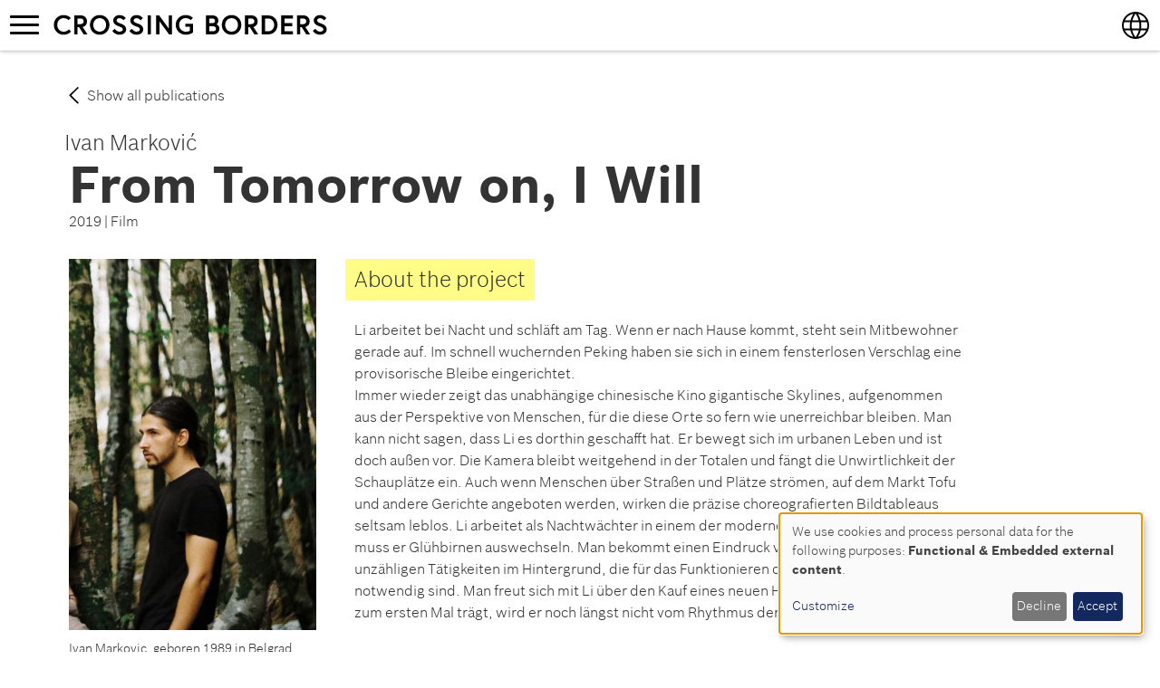

--- FILE ---
content_type: text/html; charset=UTF-8
request_url: https://crossingbordersprogram.org/project/tomorrow-i-will
body_size: 11852
content:
<!DOCTYPE html>
<html  lang="en" dir="ltr">
  <head>
    <meta charset="utf-8" />
<script async src="https://www.googletagmanager.com/gtag/js?id=UA-136698567-1"></script>
<script>window.dataLayer = window.dataLayer || [];function gtag(){dataLayer.push(arguments)};gtag("js", new Date());gtag("set", "developer_id.dMDhkMT", true);gtag("config", "UA-136698567-1", {"groups":"default","anonymize_ip":true,"allow_ad_personalization_signals":false,"page_path":"https:\/\/grenzgaengerprogramm.de\/werk\/tomorrow-i-will"});</script>
<style>/* @see https://github.com/aFarkas/lazysizes#broken-image-symbol */.js img.b-lazy:not([src]) { visibility: hidden; }/* @see https://github.com/aFarkas/lazysizes#automatically-setting-the-sizes-attribute */.js img.lazyloaded[data-sizes=auto] { display: block; width: 100%; }</style>
<meta name="description" content="Li arbeitet bei Nacht und schläft am Tag. Wenn er nach Hause kommt, steht sein Mitbewohner gerade auf. Im schnell wuchernden Peking haben sie sich in einem fensterlosen Verschlag eine provisorische Bleibe eingerichtet." />
<link rel="canonical" href="https://crossingbordersprogram.org/project/tomorrow-i-will" />
<meta name="Generator" content="Drupal 11 (https://www.drupal.org)" />
<meta name="MobileOptimized" content="width" />
<meta name="HandheldFriendly" content="true" />
<meta name="viewport" content="width=device-width, initial-scale=1.0" />
<link rel="icon" href="/sites/default/files/favicon.ico" type="image/vnd.microsoft.icon" />
<link rel="alternate" hreflang="en" href="https://crossingbordersprogram.org/project/tomorrow-i-will" />
<link rel="alternate" hreflang="de" href="https://grenzgaengerprogramm.de/werk/tomorrow-i-will" />

    <title>From Tomorrow on, I Will | Crossing borders</title>
    <link rel="stylesheet" media="all" href="/sites/default/files/css/css_JDfDFqiJyCTqt8ihuTUYyYxr1xTUPdNCVQ02Z94g5Qc.css?delta=0&amp;language=en&amp;theme=grg&amp;include=[base64]" />
<link rel="stylesheet" media="all" href="/sites/default/files/css/css_WqIVJ4IlRDdzFCaj7IKIr68VoQpVutfgvkCRZdAufZ4.css?delta=1&amp;language=en&amp;theme=grg&amp;include=[base64]" />

    <script src="/libraries/klaro/dist/klaro-no-translations-no-css.js?t8t9hp" defer id="klaro-js"></script>

  </head>
  <body class="path-node page-node-type-project navbar-is-fixed-top has-glyphicons">
    <a href="#main-content" class="visually-hidden focusable skip-link">
      Skip to main content
    </a>
    
      <div class="dialog-off-canvas-main-canvas" data-off-canvas-main-canvas>
              <header class="navbar navbar-default navbar-fixed-top" id="navbar" role="banner">
              <div class="container-fluid">
            <div class="navbar-header">
                          <button type="button" class="navbar-toggle" data-toggle="collapse" data-target="#navbar-collapse">
            <span class="sr-only">Toggle navigation</span>
            <span class="icon-bar"></span>
            <span class="icon-bar"></span>
            <span class="icon-bar"></span>
          </button>
                  <div class="region region-navigation">
    <section id="block-sprachen" class="block block-block-content block-block-content8b09846d-fc03-45c6-b0e8-35ed625e54e1 clearfix">
  
      <h2 class="block-title">Languages</h2>
    

      <div class="row bs-1col block-content block-content--type-languages block-content--view-mode-full">
  
  <div class="col-sm-12 bs-region bs-region--main">
        
            <ul class="language-switcher-language-url links"><li data-drupal-language="en" data-drupal-link-system-path="node/646" class="en is-active" aria-current="page"><a href="/project/tomorrow-i-will" class="language-link is-active" hreflang="en" data-drupal-link-system-path="node/646" aria-current="page">English</a></li><li data-drupal-language="de" data-drupal-link-system-path="node/646" class="de"><a href="https://grenzgaengerprogramm.de/werk/tomorrow-i-will" class="language-link" hreflang="de" data-drupal-link-system-path="node/646">Deutsch</a></li></ul>
      
  

      <div  class="pseudo-menu">
        
            <ul>
	<li hreflang="de"><a href="http://grenzgaengerprogramm.de" hreflang="de">German</a></li>
	<li hreflang="en"><a href="http://crossingbordersprogram.de" hreflang="en">English</a></li>
</ul>
      
  
    </div>


  </div>
</div>


  </section>

        <a class="name navbar-brand" href="/" title="Home" rel="home">Crossing borders</a>
    <section id="block-applicationpullout" class="block block-block-content block-block-contentcee07a2b-0ef5-42ab-a5bf-352b18a6c801 clearfix">
  
    

        <div class="layout layout--onecol">
    <div  class="layout__region layout__region--content">
      
    </div>
  </div>


  </section>


  </div>

      </div>

                    <div id="navbar-collapse" class="navbar-collapse collapse">
            <div class="region region-navigation-collapsible">
    <nav role="navigation" aria-labelledby="block-grg-main-menu-menu" id="block-grg-main-menu">
            
  <h2 class="visually-hidden" id="block-grg-main-menu-menu">Hauptnavigation</h2>
  

        
      <ul class="menu menu--main nav navbar-nav">
                      <li class="first">
                                        <a href="/" data-drupal-link-system-path="&lt;front&gt;">Home</a>
              </li>
                      <li>
                                        <a href="/authors" data-drupal-link-system-path="autoren">Grantees</a>
              </li>
                      <li>
                                        <a href="/projects" data-drupal-link-system-path="werke">Works</a>
              </li>
                      <li class="last">
                                        <a href="/open-closed-borders" title="Festival open : closed borders">open : closed borders</a>
              </li>
        </ul>
  

  </nav>
<nav role="navigation" aria-labelledby="block-fusszeile-menu" id="block-fusszeile">
            
  <h2 class="visually-hidden" id="block-fusszeile-menu">Fußzeile</h2>
  

        
      <ul class="menu menu--footer nav">
                      <li class="first">
                                        <a href="/privacy-policy" data-drupal-link-system-path="node/22">Privacy policy</a>
              </li>
                      <li>
                                        <a href="/disclaimer" data-drupal-link-system-path="node/21">Disclaimer</a>
              </li>
                      <li class="last">
                                        <a href="/contact" data-drupal-link-system-path="kontakt">Contact</a>
              </li>
        </ul>
  

  </nav>
<section class="views-exposed-form bef-exposed-form block block-views block-views-exposed-filter-blocksearch-default-page-1 clearfix" data-drupal-selector="views-exposed-form-search-default-page-1" id="block-search-default">
  
    

      <form action="/suche" method="get" id="views-exposed-form-search-default-page-1" accept-charset="UTF-8">
  <div class="form--inline form-inline clearfix">
  <div class="form-item js-form-item form-type-textfield js-form-type-textfield form-item-fulltext js-form-item-fulltext form-group">
      
  
  
  <input placeholder="Search for" data-drupal-selector="edit-fulltext" class="form-text form-control" type="text" id="edit-fulltext" name="fulltext" value="" size="30" maxlength="128" />

  
  
  </div>
<div data-drupal-selector="edit-actions" class="form-actions form-group js-form-wrapper form-wrapper" id="edit-actions"><button data-drupal-selector="edit-submit-search-default" class="button js-form-submit form-submit btn-info btn" type="submit" id="edit-submit-search-default" value="Apply">Apply</button></div>

</div>

</form>

  </section>


  </div>

        </div>
                    </div>
          </header>
  
  <div role="main" class="main-container container-fluid js-quickedit-main-content">
    <div class="row">

            
            
                  <section class="col-sm-12">

                
                
                          <a id="main-content"></a>
            <div class="region region-content">
    <section id="block-jetztbewerben" class="block block-block-content block-block-contentcee07a2b-0ef5-42ab-a5bf-352b18a6c801 clearfix">
  
    

        <div class="layout layout--onecol">
    <div  class="layout__region layout__region--content">
      
    </div>
  </div>


  </section>

<div data-drupal-messages-fallback class="hidden"></div>
  
  <div class="container row bs-2col-stacked node node--type-project node--view-mode-full">
  

    <div class="col-sm-12 bs-region bs-region--top">
          <div  class="backlink">
        
            
            <div class="field field--name-body field--type-text-with-summary field--label-hidden field--item"><p><a href="/projects" rel="nofollow">Show all publications</a></p></div>
      
      
  
    </div>

      <div  class="authors">
        
      <span class="author">    
            Ivan
      
  
 
    
            Marković
      
  



</span>
      
  
    </div>

      <h1 >
        
               From Tomorrow on, I Will 

      
  
    </h1>


<div  class="meta">
        
            2019
      
  
 | 
    
            Film
      
  


  </div>
  </div>
  
    <div class="col-md-push-3 col-md-9 bs-region bs-region--left">
    
<div  class="wrapper">
          <div  class="text project">
            <h6  class="field-label-above">About the project</h6>
  
            <p>Li arbeitet bei Nacht und schläft am Tag. Wenn er nach Hause kommt, steht sein Mitbewohner gerade auf. Im schnell wuchernden Peking haben sie sich in einem fensterlosen Verschlag eine provisorische Bleibe eingerichtet.<br>
Immer wieder zeigt das unabhängige chinesische Kino gigantische Skylines, aufgenommen aus der Perspektive von Menschen, für die diese Orte so fern wie unerreichbar bleiben. Man kann nicht sagen, dass Li es dorthin geschafft hat. Er bewegt sich im urbanen Leben und ist doch außen vor. Die Kamera bleibt weitgehend in der Totalen und fängt die Unwirtlichkeit der Schauplätze ein. Auch wenn Menschen über Straßen und Plätze strömen, auf dem Markt Tofu und andere Gerichte angeboten werden, wirken die präzise choreografierten Bildtableaus seltsam leblos. Li arbeitet als Nachtwächter in einem der modernen Gebäude, manchmal muss er Glühbirnen auswechseln. Man bekommt einen Eindruck von den Verrichtungen und unzähligen Tätigkeiten im Hintergrund, die für das Funktionieren des städtischen Alltags notwendig sind. Man freut sich mit Li über den Kauf eines neuen Hemdes, doch wenn er es zum ersten Mal trägt, wird er noch längst nicht vom Rhythmus der Megacity aufgenommen.</p>

<p>&nbsp;</p>

<p>Deutschland / Volksrepublik China / Serbien 2019</p>

<p>Regie: Ivan Marković, Wu Linfeng<br>
Kamera: Ivan Marković<br>
Montage: Ivan Marković, Wu Linfeng, Gang Hengju<br>
Sound Design: Shen Sum-Sum<br>
Ton: Zeng Chaopeng</p>

<p>Weltpremiere: Berlinale 2019</p>

<p>Dauer: 60 Min</p>

<p>Produktion: <span><span><span><span>Nanslafu Films production </span></span></span></span></p>

<p><span><span><span><span>Trailer:</span></span></span></span><a href="https://www.berlinale.de/en/archiv/jahresarchive/2019/02_programm_2019/02_Filmdatenblatt_2019_201919083.html#tab=video" title="https://www.berlinale.de/en/archiv/jahresarchive/2019/02_programm_2019/02_Filmdatenblatt_2019_201919083.html#tab=video" rel="nofollow"> www.berlinale.de/en/archiv/jahresarchive/2019/02</a></p>

<p>&nbsp;</p>

<p>&nbsp;</p>

<dl>
</dl>
      
  
    </div>

<div class="slick blazy slick--field slick--field-images slick--field-images--full slick--skin--fullwidth slick--optionset--project" data-blazy=""><div id="slick-7978b1bb06f" data-slick="{&quot;count&quot;:6,&quot;total&quot;:6,&quot;adaptiveHeight&quot;:true,&quot;dots&quot;:true,&quot;focusOnSelect&quot;:true,&quot;lazyLoad&quot;:&quot;blazy&quot;,&quot;slide&quot;:&quot;.slick__slide&quot;}" class="slick__slider"><div class="slick__slide slide slide--0"><div class="slide__content">    <div data-b-token="b-7de8a96f7aa" class="media media--blazy media--slick media--image media--responsive is-b-loading">  <picture>
                  <source srcset="about:blank" media="all and (min-width: 1200px)" type="image/jpeg" width="720" height="370" data-srcset="/sites/default/files/styles/lg_medium/public/2019-04/From_Tomorrow_On_I_Will_Print1.jpg?itok=AOJ1me9u 1x, /sites/default/files/styles/lg_medium_2/public/2019-04/From_Tomorrow_On_I_Will_Print1.jpg?itok=GAtZZO4B 2x"/>
              <source srcset="about:blank" media="all and (min-width: 992px)" type="image/jpeg" width="720" height="370" data-srcset="/sites/default/files/styles/md_medium/public/2019-04/From_Tomorrow_On_I_Will_Print1.jpg?itok=3LwrYpgy 1x, /sites/default/files/styles/md_medium_/public/2019-04/From_Tomorrow_On_I_Will_Print1.jpg?itok=ogJoSjKL 2x"/>
              <source srcset="about:blank" media="all and (min-width: 768px)" type="image/jpeg" width="720" height="370" data-srcset="/sites/default/files/styles/sm_medium/public/2019-04/From_Tomorrow_On_I_Will_Print1.jpg?itok=4nr3FadT 1x, /sites/default/files/styles/sm_medium_/public/2019-04/From_Tomorrow_On_I_Will_Print1.jpg?itok=c6BmYT_y 2x"/>
              <source srcset="about:blank" media="all and (min-width: 400px)" type="image/jpeg" width="720" height="370" data-srcset="/sites/default/files/styles/sm_medium/public/2019-04/From_Tomorrow_On_I_Will_Print1.jpg?itok=4nr3FadT 1x, /sites/default/files/styles/sm_medium_/public/2019-04/From_Tomorrow_On_I_Will_Print1.jpg?itok=c6BmYT_y 2x"/>
              <source srcset="about:blank" media="all and (min-width: 320px)" type="image/jpeg" width="340" height="175" data-srcset="/sites/default/files/styles/xs_medium/public/2019-04/From_Tomorrow_On_I_Will_Print1.jpg?itok=mzDCRrHM 1x, /sites/default/files/styles/xs_medium_2x/public/2019-04/From_Tomorrow_On_I_Will_Print1.jpg?itok=1xKydSrm 2x"/>
                  <img decoding="async" class="media__element b-lazy b-responsive img-responsive" loading="lazy" data-src="/sites/default/files/styles/xs_medium/public/2019-04/From_Tomorrow_On_I_Will_Print1.jpg?itok=mzDCRrHM" width="340" height="175" src="data:image/svg+xml;charset=utf-8,%3Csvg%20xmlns%3D&#039;http%3A%2F%2Fwww.w3.org%2F2000%2Fsvg&#039;%20viewBox%3D&#039;0%200%20340%20175&#039;%2F%3E" alt="print 1" />

  </picture>
        </div>
  </div>
</div><div class="slick__slide slide slide--1"><div class="slide__content">    <div data-b-token="b-27d3f452e45" class="media media--blazy media--slick media--image media--responsive is-b-loading">  <picture>
                  <source srcset="about:blank" media="all and (min-width: 1200px)" type="image/jpeg" width="720" height="370" data-srcset="/sites/default/files/styles/lg_medium/public/2019-04/From_Tomorrow_On_I_Will_Print2%20-%20Ruguang%20Wei%2C%20Li%20Chuan%20_0.jpg?itok=SE0gqJtK 1x, /sites/default/files/styles/lg_medium_2/public/2019-04/From_Tomorrow_On_I_Will_Print2%20-%20Ruguang%20Wei%2C%20Li%20Chuan%20_0.jpg?itok=K3EB_E1l 2x"/>
              <source srcset="about:blank" media="all and (min-width: 992px)" type="image/jpeg" width="720" height="370" data-srcset="/sites/default/files/styles/md_medium/public/2019-04/From_Tomorrow_On_I_Will_Print2%20-%20Ruguang%20Wei%2C%20Li%20Chuan%20_0.jpg?itok=t11UQelo 1x, /sites/default/files/styles/md_medium_/public/2019-04/From_Tomorrow_On_I_Will_Print2%20-%20Ruguang%20Wei%2C%20Li%20Chuan%20_0.jpg?itok=TiPV_gsq 2x"/>
              <source srcset="about:blank" media="all and (min-width: 768px)" type="image/jpeg" width="720" height="370" data-srcset="/sites/default/files/styles/sm_medium/public/2019-04/From_Tomorrow_On_I_Will_Print2%20-%20Ruguang%20Wei%2C%20Li%20Chuan%20_0.jpg?itok=iVlOeapF 1x, /sites/default/files/styles/sm_medium_/public/2019-04/From_Tomorrow_On_I_Will_Print2%20-%20Ruguang%20Wei%2C%20Li%20Chuan%20_0.jpg?itok=ldurn_vO 2x"/>
              <source srcset="about:blank" media="all and (min-width: 400px)" type="image/jpeg" width="720" height="370" data-srcset="/sites/default/files/styles/sm_medium/public/2019-04/From_Tomorrow_On_I_Will_Print2%20-%20Ruguang%20Wei%2C%20Li%20Chuan%20_0.jpg?itok=iVlOeapF 1x, /sites/default/files/styles/sm_medium_/public/2019-04/From_Tomorrow_On_I_Will_Print2%20-%20Ruguang%20Wei%2C%20Li%20Chuan%20_0.jpg?itok=ldurn_vO 2x"/>
              <source srcset="about:blank" media="all and (min-width: 320px)" type="image/jpeg" width="340" height="175" data-srcset="/sites/default/files/styles/xs_medium/public/2019-04/From_Tomorrow_On_I_Will_Print2%20-%20Ruguang%20Wei%2C%20Li%20Chuan%20_0.jpg?itok=AAUldflI 1x, /sites/default/files/styles/xs_medium_2x/public/2019-04/From_Tomorrow_On_I_Will_Print2%20-%20Ruguang%20Wei%2C%20Li%20Chuan%20_0.jpg?itok=Uc5dWpt2 2x"/>
                  <img decoding="async" class="media__element b-lazy b-responsive img-responsive" loading="lazy" data-src="/sites/default/files/styles/xs_medium/public/2019-04/From_Tomorrow_On_I_Will_Print2%20-%20Ruguang%20Wei%2C%20Li%20Chuan%20_0.jpg?itok=AAUldflI" width="340" height="175" src="data:image/svg+xml;charset=utf-8,%3Csvg%20xmlns%3D&#039;http%3A%2F%2Fwww.w3.org%2F2000%2Fsvg&#039;%20viewBox%3D&#039;0%200%20340%20175&#039;%2F%3E" alt="print2" />

  </picture>
        </div>
  </div>
</div><div class="slick__slide slide slide--2"><div class="slide__content">    <div data-b-token="b-f91053c65d1" class="media media--blazy media--slick media--image media--responsive is-b-loading">  <picture>
                  <source srcset="about:blank" media="all and (min-width: 1200px)" type="image/jpeg" width="720" height="370" data-srcset="/sites/default/files/styles/lg_medium/public/2019-04/From_Tomorrow_On_I_Will_Print3%20-%20Li%20Chuan.jpg?itok=TbC63CNk 1x, /sites/default/files/styles/lg_medium_2/public/2019-04/From_Tomorrow_On_I_Will_Print3%20-%20Li%20Chuan.jpg?itok=vi3kW5EE 2x"/>
              <source srcset="about:blank" media="all and (min-width: 992px)" type="image/jpeg" width="720" height="370" data-srcset="/sites/default/files/styles/md_medium/public/2019-04/From_Tomorrow_On_I_Will_Print3%20-%20Li%20Chuan.jpg?itok=vloK0mSW 1x, /sites/default/files/styles/md_medium_/public/2019-04/From_Tomorrow_On_I_Will_Print3%20-%20Li%20Chuan.jpg?itok=HWZD2e4R 2x"/>
              <source srcset="about:blank" media="all and (min-width: 768px)" type="image/jpeg" width="720" height="370" data-srcset="/sites/default/files/styles/sm_medium/public/2019-04/From_Tomorrow_On_I_Will_Print3%20-%20Li%20Chuan.jpg?itok=9eJVXA6F 1x, /sites/default/files/styles/sm_medium_/public/2019-04/From_Tomorrow_On_I_Will_Print3%20-%20Li%20Chuan.jpg?itok=0xTK4EcY 2x"/>
              <source srcset="about:blank" media="all and (min-width: 400px)" type="image/jpeg" width="720" height="370" data-srcset="/sites/default/files/styles/sm_medium/public/2019-04/From_Tomorrow_On_I_Will_Print3%20-%20Li%20Chuan.jpg?itok=9eJVXA6F 1x, /sites/default/files/styles/sm_medium_/public/2019-04/From_Tomorrow_On_I_Will_Print3%20-%20Li%20Chuan.jpg?itok=0xTK4EcY 2x"/>
              <source srcset="about:blank" media="all and (min-width: 320px)" type="image/jpeg" width="340" height="175" data-srcset="/sites/default/files/styles/xs_medium/public/2019-04/From_Tomorrow_On_I_Will_Print3%20-%20Li%20Chuan.jpg?itok=gltnATvW 1x, /sites/default/files/styles/xs_medium_2x/public/2019-04/From_Tomorrow_On_I_Will_Print3%20-%20Li%20Chuan.jpg?itok=Y9pNJrdr 2x"/>
                  <img decoding="async" class="media__element b-lazy b-responsive img-responsive" loading="lazy" data-src="/sites/default/files/styles/xs_medium/public/2019-04/From_Tomorrow_On_I_Will_Print3%20-%20Li%20Chuan.jpg?itok=gltnATvW" width="340" height="175" src="data:image/svg+xml;charset=utf-8,%3Csvg%20xmlns%3D&#039;http%3A%2F%2Fwww.w3.org%2F2000%2Fsvg&#039;%20viewBox%3D&#039;0%200%20340%20175&#039;%2F%3E" alt="print3" />

  </picture>
        </div>
  </div>
</div><div class="slick__slide slide slide--3"><div class="slide__content">    <div data-b-token="b-a6ab4b070b9" class="media media--blazy media--slick media--image media--responsive is-b-loading">  <picture>
                  <source srcset="about:blank" media="all and (min-width: 1200px)" type="image/jpeg" width="720" height="370" data-srcset="/sites/default/files/styles/lg_medium/public/2019-04/From_Tomorrow_On_I_Will_Print4.jpg?itok=mToDOSv8 1x, /sites/default/files/styles/lg_medium_2/public/2019-04/From_Tomorrow_On_I_Will_Print4.jpg?itok=umiaF_UT 2x"/>
              <source srcset="about:blank" media="all and (min-width: 992px)" type="image/jpeg" width="720" height="370" data-srcset="/sites/default/files/styles/md_medium/public/2019-04/From_Tomorrow_On_I_Will_Print4.jpg?itok=RqY-BExg 1x, /sites/default/files/styles/md_medium_/public/2019-04/From_Tomorrow_On_I_Will_Print4.jpg?itok=Smyng1lm 2x"/>
              <source srcset="about:blank" media="all and (min-width: 768px)" type="image/jpeg" width="720" height="370" data-srcset="/sites/default/files/styles/sm_medium/public/2019-04/From_Tomorrow_On_I_Will_Print4.jpg?itok=go6OhXJ8 1x, /sites/default/files/styles/sm_medium_/public/2019-04/From_Tomorrow_On_I_Will_Print4.jpg?itok=MWmXgAuk 2x"/>
              <source srcset="about:blank" media="all and (min-width: 400px)" type="image/jpeg" width="720" height="370" data-srcset="/sites/default/files/styles/sm_medium/public/2019-04/From_Tomorrow_On_I_Will_Print4.jpg?itok=go6OhXJ8 1x, /sites/default/files/styles/sm_medium_/public/2019-04/From_Tomorrow_On_I_Will_Print4.jpg?itok=MWmXgAuk 2x"/>
              <source srcset="about:blank" media="all and (min-width: 320px)" type="image/jpeg" width="340" height="175" data-srcset="/sites/default/files/styles/xs_medium/public/2019-04/From_Tomorrow_On_I_Will_Print4.jpg?itok=-fyNgHXH 1x, /sites/default/files/styles/xs_medium_2x/public/2019-04/From_Tomorrow_On_I_Will_Print4.jpg?itok=YNUAymUj 2x"/>
                  <img decoding="async" class="media__element b-lazy b-responsive img-responsive" loading="lazy" data-src="/sites/default/files/styles/xs_medium/public/2019-04/From_Tomorrow_On_I_Will_Print4.jpg?itok=-fyNgHXH" width="340" height="175" src="data:image/svg+xml;charset=utf-8,%3Csvg%20xmlns%3D&#039;http%3A%2F%2Fwww.w3.org%2F2000%2Fsvg&#039;%20viewBox%3D&#039;0%200%20340%20175&#039;%2F%3E" alt="print4" />

  </picture>
        </div>
  </div>
</div><div class="slick__slide slide slide--4"><div class="slide__content">    <div data-b-token="b-6562a5d4dbc" class="media media--blazy media--slick media--image media--responsive is-b-loading">  <picture>
                  <source srcset="about:blank" media="all and (min-width: 1200px)" type="image/jpeg" width="720" height="370" data-srcset="/sites/default/files/styles/lg_medium/public/2019-04/From_Tomorrow_On_I_Will_Print5%20-%20Li%20Chuan.jpg?itok=RioxXQre 1x, /sites/default/files/styles/lg_medium_2/public/2019-04/From_Tomorrow_On_I_Will_Print5%20-%20Li%20Chuan.jpg?itok=ThJspFl5 2x"/>
              <source srcset="about:blank" media="all and (min-width: 992px)" type="image/jpeg" width="720" height="370" data-srcset="/sites/default/files/styles/md_medium/public/2019-04/From_Tomorrow_On_I_Will_Print5%20-%20Li%20Chuan.jpg?itok=1jkXahms 1x, /sites/default/files/styles/md_medium_/public/2019-04/From_Tomorrow_On_I_Will_Print5%20-%20Li%20Chuan.jpg?itok=uB8lrYBq 2x"/>
              <source srcset="about:blank" media="all and (min-width: 768px)" type="image/jpeg" width="720" height="370" data-srcset="/sites/default/files/styles/sm_medium/public/2019-04/From_Tomorrow_On_I_Will_Print5%20-%20Li%20Chuan.jpg?itok=Vb4JnR05 1x, /sites/default/files/styles/sm_medium_/public/2019-04/From_Tomorrow_On_I_Will_Print5%20-%20Li%20Chuan.jpg?itok=bN_AAdBG 2x"/>
              <source srcset="about:blank" media="all and (min-width: 400px)" type="image/jpeg" width="720" height="370" data-srcset="/sites/default/files/styles/sm_medium/public/2019-04/From_Tomorrow_On_I_Will_Print5%20-%20Li%20Chuan.jpg?itok=Vb4JnR05 1x, /sites/default/files/styles/sm_medium_/public/2019-04/From_Tomorrow_On_I_Will_Print5%20-%20Li%20Chuan.jpg?itok=bN_AAdBG 2x"/>
              <source srcset="about:blank" media="all and (min-width: 320px)" type="image/jpeg" width="340" height="175" data-srcset="/sites/default/files/styles/xs_medium/public/2019-04/From_Tomorrow_On_I_Will_Print5%20-%20Li%20Chuan.jpg?itok=00cPLAx3 1x, /sites/default/files/styles/xs_medium_2x/public/2019-04/From_Tomorrow_On_I_Will_Print5%20-%20Li%20Chuan.jpg?itok=jl5JD_6C 2x"/>
                  <img decoding="async" class="media__element b-lazy b-responsive img-responsive" loading="lazy" data-src="/sites/default/files/styles/xs_medium/public/2019-04/From_Tomorrow_On_I_Will_Print5%20-%20Li%20Chuan.jpg?itok=00cPLAx3" width="340" height="175" src="data:image/svg+xml;charset=utf-8,%3Csvg%20xmlns%3D&#039;http%3A%2F%2Fwww.w3.org%2F2000%2Fsvg&#039;%20viewBox%3D&#039;0%200%20340%20175&#039;%2F%3E" alt="print5" />

  </picture>
        </div>
  </div>
</div><div class="slick__slide slide slide--5"><div class="slide__content">    <div data-b-token="b-85de2fb8dda" class="media media--blazy media--slick media--image media--responsive is-b-loading">  <picture>
                  <source srcset="about:blank" media="all and (min-width: 1200px)" type="image/jpeg" width="720" height="370" data-srcset="/sites/default/files/styles/lg_medium/public/2019-04/From_Tomorrow_On_I_Will_Print6%20-%20Li%20Chuan_0.jpg?itok=12-eg6X4 1x, /sites/default/files/styles/lg_medium_2/public/2019-04/From_Tomorrow_On_I_Will_Print6%20-%20Li%20Chuan_0.jpg?itok=uu07Q8EF 2x"/>
              <source srcset="about:blank" media="all and (min-width: 992px)" type="image/jpeg" width="720" height="370" data-srcset="/sites/default/files/styles/md_medium/public/2019-04/From_Tomorrow_On_I_Will_Print6%20-%20Li%20Chuan_0.jpg?itok=s1g_OEMC 1x, /sites/default/files/styles/md_medium_/public/2019-04/From_Tomorrow_On_I_Will_Print6%20-%20Li%20Chuan_0.jpg?itok=k_CQXBig 2x"/>
              <source srcset="about:blank" media="all and (min-width: 768px)" type="image/jpeg" width="720" height="370" data-srcset="/sites/default/files/styles/sm_medium/public/2019-04/From_Tomorrow_On_I_Will_Print6%20-%20Li%20Chuan_0.jpg?itok=89Kd33Eg 1x, /sites/default/files/styles/sm_medium_/public/2019-04/From_Tomorrow_On_I_Will_Print6%20-%20Li%20Chuan_0.jpg?itok=zcgojAWz 2x"/>
              <source srcset="about:blank" media="all and (min-width: 400px)" type="image/jpeg" width="720" height="370" data-srcset="/sites/default/files/styles/sm_medium/public/2019-04/From_Tomorrow_On_I_Will_Print6%20-%20Li%20Chuan_0.jpg?itok=89Kd33Eg 1x, /sites/default/files/styles/sm_medium_/public/2019-04/From_Tomorrow_On_I_Will_Print6%20-%20Li%20Chuan_0.jpg?itok=zcgojAWz 2x"/>
              <source srcset="about:blank" media="all and (min-width: 320px)" type="image/jpeg" width="340" height="175" data-srcset="/sites/default/files/styles/xs_medium/public/2019-04/From_Tomorrow_On_I_Will_Print6%20-%20Li%20Chuan_0.jpg?itok=wJT7Y9MI 1x, /sites/default/files/styles/xs_medium_2x/public/2019-04/From_Tomorrow_On_I_Will_Print6%20-%20Li%20Chuan_0.jpg?itok=BkdEkm_X 2x"/>
                  <img decoding="async" class="media__element b-lazy b-responsive img-responsive" loading="lazy" data-src="/sites/default/files/styles/xs_medium/public/2019-04/From_Tomorrow_On_I_Will_Print6%20-%20Li%20Chuan_0.jpg?itok=wJT7Y9MI" width="340" height="175" src="data:image/svg+xml;charset=utf-8,%3Csvg%20xmlns%3D&#039;http%3A%2F%2Fwww.w3.org%2F2000%2Fsvg&#039;%20viewBox%3D&#039;0%200%20340%20175&#039;%2F%3E" alt="print6" />

  </picture>
        </div>
  </div>
</div></div>
          <nav role="navigation" class="slick__arrow">
        <button type="button" data-role="none" class="slick-prev" aria-label="Previous" tabindex="0">Previous</button><button type="button" data-role="none" class="slick-next" aria-label="Next" tabindex="0">Next</button>
      </nav>
    </div>

  </div>
  </div>
  
    <div class="col-md-pull-9 col-md-3 bs-region bs-region--right">
    <div class="views-element-container form-group"><div class="view view-eva view-projects view-id-projects view-display-id-entity_view_3 js-view-dom-id-35c49ab154468f54a8e4844ff0c0f45552cd51f0632b81fa33f8715f4aa12397">
  
    

  
  

  



    <div  class="first last odd">
  
    
      <div >
  
    
      <ul><li>  <div class="layout layout--onecol">
    <div  class="layout__region layout__region--content">
            <div  class="portrait">
        
                <picture>
                  <source srcset="/sites/default/files/styles/lg_narrow/public/2019-06/Ivan%20Markovic%20%281%29.jpg?itok=EvXfxvlV 1x, /sites/default/files/styles/lg_narrow_/public/2019-06/Ivan%20Markovic%20%281%29.jpg?itok=evHGRj-a 2x" media="all and (min-width: 1200px)" type="image/jpeg" width="372" height="559"/>
              <source srcset="/sites/default/files/styles/md_narrow/public/2019-06/Ivan%20Markovic%20%281%29.jpg?itok=DfqcpiRE 1x, /sites/default/files/styles/md_narrow_2/public/2019-06/Ivan%20Markovic%20%281%29.jpg?itok=WHW_hFKd 2x" media="all and (min-width: 992px)" type="image/jpeg" width="306" height="460"/>
              <source srcset="/sites/default/files/styles/sm_narrow/public/2019-06/Ivan%20Markovic%20%281%29.jpg?itok=dj-hhvfD 1x, /sites/default/files/styles/sm_medium_/public/2019-06/Ivan%20Markovic%20%281%29.jpg?itok=t7ZbtUqm 2x" media="all and (min-width: 768px)" type="image/jpeg" width="354" height="532"/>
              <source srcset="/sites/default/files/styles/xs_narrow/public/2019-06/Ivan%20Markovic%20%281%29.jpg?itok=_TODwOm1 1x, /sites/default/files/styles/xs_narrow_2x/public/2019-06/Ivan%20Markovic%20%281%29.jpg?itok=C8hj0cku 2x" media="all and (min-width: 400px)" type="image/jpeg" width="425" height="638"/>
              <source srcset="/sites/default/files/styles/xxs_narrow/public/2019-06/Ivan%20Markovic%20%281%29.jpg?itok=tEuyqjrp 1x, /sites/default/files/styles/xxs_narrow_/public/2019-06/Ivan%20Markovic%20%281%29.jpg?itok=jyAn1ET3 2x" media="all and (min-width: 320px)" type="image/jpeg" width="340" height="511"/>
                  <img loading="eager" width="425" height="638" src="/sites/default/files/styles/xs_narrow/public/2019-06/Ivan%20Markovic%20%281%29.jpg?itok=_TODwOm1" alt="Ivan Markovic (c) Jakov Munižaba " title="Ivan Markovic (c) Jakov Munižaba " class="img-responsive" />

  </picture>


      
  
    </div>

      <div  class="text">
        
              <div class="trimmed">Ivan Markovic, geboren 1989 in Belgrad, studierte an der UdK Berlin Kunst und Medien. Er ist als Regisseur, Kameramann und Fotograf tätig. Für seine Arbeit als Kameramann erhielt er bereits zahlreiche Auszeichnungen. Sein Kurzfilm WHITE BIRD (2016)...</div>

  <div class="more-link"><a href="/author/markovic-ivan" class="more-link" aria-label="Read more about Marković, Ivan" hreflang="en">More information</a></div>

      
  
    </div>


    </div>
  </div>

</li></ul>

      </div>
  


    </div>
  


  
  

  
  

  
  </div>
</div>

  </div>
  
  
</div>



  </div>

              </section>

                </div>
  </div>

      <footer class="footer container-fluid" role="contentinfo">
        <div class="region region-footer">
    <section class="views-element-container block block-views block-views-blockprojects-block-1 clearfix" id="block-views-block-projects-block-1">
  
    

      <div class="form-group"><div class="container view view-projects view-id-projects view-display-id-block_1 js-view-dom-id-0f9d3e52a8129b50b4684cadc905375a004e8da237cab0aa751ab92438560d2e">
  
    
      <div class="view-header">
      <h2>More recommendations</h2>
    </div>
        <div class="view-filters form-group">
      <form class="views-exposed-form" data-drupal-selector="views-exposed-form-projects-block-1" action="/projects" method="get" id="views-exposed-form-projects-block-1" accept-charset="UTF-8">
  <div class="form--inline form-inline clearfix">
  <div class="form-item js-form-item form-type-select js-form-type-select form-item-region js-form-item-region form-no-label form-group">
  
  
  <div class="select-wrapper"><select data-drupal-selector="edit-region" class="form-select form-control" id="edit-region" name="region"><option
            value="All" selected="selected">- Any -</option><option
            value="8">Afrika</option><option
            value="85">-Ägypten</option><option
            value="151">-Algerien</option><option
            value="86">-Angola</option><option
            value="87">-Äquatorialguinea</option><option
            value="88">-Äthiopien</option><option
            value="89">-Benin</option><option
            value="90">-Botswana</option><option
            value="91">-Burkina Faso</option><option
            value="92">-Burundi</option><option
            value="93">-Dschibuti</option><option
            value="94">-Elfenbeinküste</option><option
            value="95">-Eritrea</option><option
            value="96">-Gabun</option><option
            value="97">-Gambia</option><option
            value="98">-Ghana</option><option
            value="99">-Guinea</option><option
            value="100">-Guinea-Bissau</option><option
            value="101">-Kamerun</option><option
            value="102">-Kap Verde</option><option
            value="103">-Kenia</option><option
            value="104">-Komoren</option><option
            value="105">-Kongo, Demokratische Republik</option><option
            value="107">-Lesotho</option><option
            value="108">-Liberia</option><option
            value="109">-Libyen</option><option
            value="110">-Madagaskar</option><option
            value="112">-Malawi</option><option
            value="113">-Mali</option><option
            value="111">-Marokko</option><option
            value="114">-Mauretanien</option><option
            value="115">-Mauritius</option><option
            value="116">-Mosambik</option><option
            value="117">-Namibia</option><option
            value="118">-Niger</option><option
            value="119">-Nigeria</option><option
            value="106">-Republik Kongo</option><option
            value="120">-Ruanda</option><option
            value="121">-Sambia</option><option
            value="123">-São Tomé und Príncipe</option><option
            value="124">-Senegal</option><option
            value="125">-Seychellen</option><option
            value="126">-Sierra Leone</option><option
            value="127">-Simbabwe</option><option
            value="128">-Somalia</option><option
            value="129">-Südafrika</option><option
            value="130">-Sudan</option><option
            value="131">-Südsudan</option><option
            value="132">-Swasiland</option><option
            value="133">-Tansania</option><option
            value="134">-Togo</option><option
            value="135">-Tschad</option><option
            value="136">-Tunesien</option><option
            value="137">-Uganda</option><option
            value="138">-Westsahara</option><option
            value="139">-Zentralafrikanische Republik</option><option
            value="84">-Ägypten</option><option
            value="6">Europe</option><option
            value="46">-Albanien</option><option
            value="154">-Kasachstan</option><option
            value="47">-Armenien</option><option
            value="49">-Belarus/Weißrussland</option><option
            value="50">-Bosnien-Herzegowina</option><option
            value="51">-Bulgarien</option><option
            value="13">-Germany</option><option
            value="52">-Estland</option><option
            value="53">-Georgien</option><option
            value="57">-Kosovo</option><option
            value="58">-Kroatien</option><option
            value="60">-Litauen</option><option
            value="59">-Lettland</option><option
            value="61">-Mazedonien</option><option
            value="63">-Montenegro</option><option
            value="65">-Republik Moldau</option><option
            value="64">-Poland</option><option
            value="66">-Rumänien</option><option
            value="68">-Serbien</option><option
            value="67">-Russische Föderation</option><option
            value="69">-Slowakei</option><option
            value="73">-Türkei</option><option
            value="70">-Slowenien</option><option
            value="75">-Ukraine</option><option
            value="72">-Tschechien</option><option
            value="76">-Ungarn</option><option
            value="54">-Griechenland</option><option
            value="12">Asien</option><option
            value="16">-Indien</option><option
            value="80">-Indonesien</option><option
            value="81">-Japan</option><option
            value="82">-Vietnam</option><option
            value="83">-Volksrepublik China inklusive Taiwan, Hong Kong und Macao</option><option
            value="7">Zentralasien</option><option
            value="48">-Aserbaidschan</option><option
            value="55">-Kasachstan</option><option
            value="56">-Kirgisistan</option><option
            value="62">-Mongolei</option><option
            value="71">-Tadschikistan</option><option
            value="74">-Turkmenistan</option><option
            value="77">-Usbekistan</option></select></div>

  
  
  </div>
<div data-drupal-selector="edit-actions" class="form-actions form-group js-form-wrapper form-wrapper" id="edit-actions--2"><button data-drupal-selector="edit-submit-projects" class="button js-form-submit form-submit btn-default btn" type="submit" id="edit-submit-projects" value="Anwenden">Anwenden</button></div>

</div>

</form>

    </div>
    
      <div class="view-content">
      <div id="views-bootstrap-projects-block-1"  class="grid views-view-grid row">
          <div class="col-xs-12 col-sm-6 col-md-4 col-lg-4">
      <div  class="item">
  
    
      <div class="wrapper white"><a href="/project/vor-den-ruinen-von-grosny" hreflang="en">English</a>
<div class="teaser-image">    
                  
              
              
              
              
                  <img loading="eager" width="425" height="677" src="/sites/default/files/styles/xs_narrow/public/2023-12/cover-9783957572356.jpg?itok=OQkhelYS" alt="Vor den Ruinen von Grosny" class="img-responsive" />

  

</div>
<div class="wrapper-inline">
<div class="head"><time datetime="2023-11-30T12:00:00Z">2023</time>
 | Book</div>
<h2>Vor den Ruinen von Grosny</h2>
<div class="authors">Sperling, Walter</div>
<div class="summary"><p>Leben und Überleben im multiethnischen Kaukasus</p>
</div></div></div>

      </div>
  
</div>
          <div class="col-xs-12 col-sm-6 col-md-4 col-lg-4">
      <div  class="item">
  
    
      <div class="wrapper white"><a href="/project/dont-worry-about-india" hreflang="en">English</a>
<div class="teaser-image">    
                  
              
              
              
              
                  <img loading="eager" width="425" height="600" src="/sites/default/files/styles/xs_narrow/public/2023-12/DWAI_poster%20medium.jpg?itok=tJCsBLOC" alt="Don&#039;t Worry About India" class="img-responsive" />

  

</div>
<div class="wrapper-inline">
<div class="head"><time datetime="2023-11-08T12:00:00Z">2023</time>
 | Film</div>
<h2>Don&#039;t Worry About India</h2>
<div class="authors">Jr., Arjun</div>
</div></div>

      </div>
  
</div>
          <div class="col-xs-12 col-sm-6 col-md-4 col-lg-4">
      <div  class="item">
  
    
      <div class="wrapper white"><a href="/project/uber-destruktivitat" hreflang="en">English</a>
<div class="teaser-image">    
                  
              
              
              
              
                  <img loading="eager" width="425" height="697" src="/sites/default/files/styles/xs_narrow/public/2023-11/ueber-destruktivitaet_9783518127780_cover.jpg?itok=VuCjGDmr" alt="Über Destruktivität" class="img-responsive" />

  

</div>
<div class="wrapper-inline">
<div class="head"><time datetime="2023-09-14T12:00:00Z">2023</time>
 | Book</div>
<h2>Über Destruktivität</h2>
<div class="authors">Kornitzer, Lacy</div>
<div class="summary"><p>Eine essayistische Einmischung in die inneren Angelegenheiten Ungarns</p>
</div></div></div>

      </div>
  
</div>
          <div class="col-xs-12 col-sm-6 col-md-4 col-lg-4">
      <div  class="item">
  
    
      <div class="wrapper white"><a href="/project/souvenirs-war" hreflang="en">English</a>
<div class="teaser-image">    
                  
              
              
              
              
                  <img loading="eager" width="425" height="601" src="/sites/default/files/styles/xs_narrow/public/2023-09/SOW_digital-poster_2023.jpg?itok=vnBDByIn" alt="Souvenirs of War (c) Merve Bektaş/Helios" class="img-responsive" />

  

</div>
<div class="wrapper-inline">
<div class="head"><time datetime="2023-08-17T12:00:00Z">2023</time>
 | Film</div>
<h2>Souvenirs of War</h2>
<div class="authors">Zeller, Georg</div>
<div class="summary"><p>a documentary by Georg Zeller</p>
</div></div></div>

      </div>
  
</div>
    </div>

    </div>
  
          </div>
</div>

  </section>

<section id="block-footer" class="block block-block-content block-block-content8d4b285b-3e2b-4c71-8dc9-1bf0a559a043 clearfix">
  
    

      <div class="row bs-1col block-content block-content--type-footer block-content--view-mode-full">
  
  <div class="col-sm-12 bs-region bs-region--main">
    
<div  class="container">
    
<div  class="row">
    
<div  class="col-sm-6">
          <div  class="partner">
        
            <div class="views-element-container form-group"><div class="view view-partners view-id-partners view-display-id-block_1 js-view-dom-id-3738cb522ae2191e75eddf20bf891ba3233924b02ef2846c43d6b45fde1e0689">
  
    
      
      <div class="view-content">
      

  <ul class="logos">


    <li >
  
    
  
    
      <a href="https://www.bosch-stiftung.de" target="_blank">  <img loading="lazy" src="/sites/default/files/2019-08/rbs-large-white.svg" alt="Logo Robert Bosch Stiftung" class="img-responsive" />

</a>

  


    </li>
  

    <li >
  
    
  
    
      <a href="https://www.lcb.de" target="_blank">  <img loading="lazy" src="/sites/default/files/2019-08/lcb-large-white.svg" alt="Logo Literarisches Colloquium Berlin" class="img-responsive" />

</a>

  


    </li>
  

  </ul>

    </div>
  
          </div>
</div>

      
  
    </div>

      <div  class="text">
        
            <div class="row bs-1col node node--type-page node--view-mode-default">
  
  <div class="col-sm-12 bs-region bs-region--main">
          <div  class="wrapper">
        
      <div class="text"><p>Grenzgänger is a program of the Robert Bosch Stiftung, which is carried out in cooperation with the Literary Colloquium Berlin.</p>
</div>
      
  
    </div>


  </div>
</div>


      
  
    </div>

      <div  class="socials">
            <h2  class="field-label-inline">Follow us on</h2>
  
            
      <ul class="menu menu--socialmedia nav">
                      <li class="first">
                                        <a href="https://twitter.com/LCB_Berlin" class="icon-white icon-Twitter external" target="_blank" title="Literarisches Colloquium Berlin">Twitter</a>
              </li>
                      <li>
                                        <a href="https://www.facebook.com/Grenzgaengerprogramm" class="icon-white icon-Facebook external" target="_blank">Facebook</a>
              </li>
                      <li class="last">
                                        <a href="http://www.weibo.com/robertboschstiftung" class="icon-white icon-Weibo external" target="_blank">Weibo</a>
              </li>
        </ul>
  

      
  
    </div>


  </div>
<div  class="col-sm-6">
          <div  class="hidden">
        
            <form action="/thank-you" class="bsecondery blight pull-right" id="newsletter_footer_subscribe_form" method="post">
<div class="input-group">
<div class="field--type-email field--name-mail field--widget-email-default form-group js-form-wrapper form-wrapper" id="edit-mail-wrapper">
<div class="form-item js-form-item form-type-email js-form-type-email form-item-mail-0-value js-form-item-mail-0-value form-group"><label class="control-label js-form-required form-required" for="edit-mail-0-value">Subscribe to our newsletter</label> <input name="newsletter_mode" type="hidden" value="footer"> <input aria-haspopup="false" class="form-email required form-control" data-toggle="tooltip" id="edit-mail-0-value" maxlength="254" name="newsletter_mail" onblur="this.placeholder = 'Enter your e-mail here'" onfocus="this.placeholder = ''" placeholder="Enter your e-mail here" required="required" size="60" title="Enter your e-mail here" type="email"></div>
</div>

<div class="form-actions form-group js-form-wrapper form-wrapper" id="edit-actions--3"><button class="button js-form-submit form-submit btn-default btn" id="edit-subscribe" name="op" type="submit" value="Abonnieren">Subscribe to our newsletter</button></div>
</div>
</form>

      
  
    </div>


  </div>
  </div>
<div  class="row">
    
<div  class="col-sm-12">
          <div  class="service">
        
            
      <ul class="menu menu--footer nav">
                      <li class="first">
                                        <a href="/privacy-policy" data-drupal-link-system-path="node/22">Privacy policy</a>
              </li>
                      <li>
                                        <a href="/disclaimer" data-drupal-link-system-path="node/21">Disclaimer</a>
              </li>
                      <li class="last">
                                        <a href="/contact" data-drupal-link-system-path="kontakt">Contact</a>
              </li>
        </ul>
  

      
  
    </div>


  </div>
  </div>
  </div>
  </div>
</div>


  </section>


  </div>

    </footer>
  
  </div>

    
    <script type="application/json" data-drupal-selector="drupal-settings-json">{"path":{"baseUrl":"\/","pathPrefix":"","currentPath":"node\/646","currentPathIsAdmin":false,"isFront":false,"currentLanguage":"en"},"pluralDelimiter":"\u0003","suppressDeprecationErrors":true,"fitvids":{"selectors":".node","custom_vendors":["iframe[src^=\u0022https:\/\/youtu.be\u0022]"],"ignore_selectors":""},"google_analytics":{"account":"UA-136698567-1","trackOutbound":true,"trackMailto":true,"trackTel":true,"trackDownload":true,"trackDownloadExtensions":"7z|aac|arc|arj|asf|asx|avi|bin|csv|doc(x|m)?|dot(x|m)?|exe|flv|gif|gz|gzip|hqx|jar|jpe?g|js|mp(2|3|4|e?g)|mov(ie)?|msi|msp|pdf|phps|png|ppt(x|m)?|pot(x|m)?|pps(x|m)?|ppam|sld(x|m)?|thmx|qtm?|ra(m|r)?|sea|sit|tar|tgz|torrent|txt|wav|wma|wmv|wpd|xls(x|m|b)?|xlt(x|m)|xlam|xml|z|zip","trackColorbox":true},"klaro":{"config":{"elementId":"klaro","storageMethod":"cookie","cookieName":"klaro","cookieExpiresAfterDays":180,"cookieDomain":"","groupByPurpose":false,"acceptAll":false,"hideDeclineAll":false,"hideLearnMore":false,"learnMoreAsButton":false,"additionalClass":" hide-consent-dialog-title klaro-theme-grg","htmlTexts":false,"autoFocus":true,"privacyPolicy":"\/","lang":"en","services":[{"name":"cms","default":true,"title":"Functional","description":"Store data (e.g. cookie for user session) in your browser (required to use this website).","purposes":["cms"],"callbackCode":"","cookies":[["^[SESS|SSESS]","",""]],"required":true,"optOut":false,"onlyOnce":false,"contextualConsentOnly":false,"contextualConsentText":"","wrapperIdentifier":[],"translations":{"en":{"title":"Functional"}}},{"name":"klaro","default":true,"title":"Consent manager","description":"Klaro! Cookie \u0026 Consent manager saves your consent status in the browser.","purposes":["cms"],"callbackCode":"","cookies":[["klaro","",""]],"required":true,"optOut":false,"onlyOnce":false,"contextualConsentOnly":false,"contextualConsentText":"","wrapperIdentifier":[],"translations":{"en":{"title":"Consent manager"}}},{"name":"vimeo","default":false,"title":"Vimeo","description":"Vimeo is a video sharing platform by Vimeo, LLC (USA).","purposes":["external_content"],"callbackCode":"","cookies":[],"required":false,"optOut":false,"onlyOnce":false,"contextualConsentOnly":false,"contextualConsentText":"","wrapperIdentifier":[],"translations":{"en":{"title":"Vimeo"}}},{"name":"youtube","default":false,"title":"YouTube","description":"YouTube is an online video sharing platform owned by Google.","purposes":["external_content"],"callbackCode":"","cookies":[],"required":false,"optOut":false,"onlyOnce":false,"contextualConsentOnly":false,"contextualConsentText":"","wrapperIdentifier":[],"translations":{"en":{"title":"YouTube"}}}],"translations":{"en":{"consentModal":{"title":"Use of personal data and cookies","description":"Please choose the services and 3rd party applications we would like to use.\n","privacyPolicy":{"name":"privacy policy","text":"To learn more, please read our {privacyPolicy}.\n"}},"consentNotice":{"title":"Use of personal data and cookies","changeDescription":"There were changes since your last visit, please update your consent.","description":"We use cookies and process personal data for the following purposes: {purposes}.\n","learnMore":"Customize","privacyPolicy":{"name":"privacy policy"}},"ok":"Accept","save":"Save","decline":"Decline","close":"Close","acceptAll":"Accept all","acceptSelected":"Accept selected","service":{"disableAll":{"title":"Toggle all services","description":"Use this switch to enable\/disable all services."},"optOut":{"title":"(opt-out)","description":"This service is loaded by default (opt-out possible)."},"required":{"title":"(always required)","description":"This service is always required."},"purposes":"Purposes","purpose":"Purpose"},"contextualConsent":{"acceptAlways":"Always","acceptOnce":"Yes (this time)","description":"Load external content supplied by {title}?"},"poweredBy":"Powered by Klaro!","purposeItem":{"service":"Service","services":"Services"},"privacyPolicy":{"name":"privacy policy","text":"To learn more, please read our {privacyPolicy}.\n"},"purposes":{"cms":{"title":"Functional","description":""},"advertising":{"title":"Advertising and Marketing","description":""},"analytics":{"title":"Analytics","description":""},"livechat":{"title":"Live chat","description":""},"security":{"title":"Security","description":""},"styling":{"title":"Styling","description":""},"external_content":{"title":"Embedded external content","description":""}}}},"purposeOrder":["cms","advertising","analytics","livechat","security","styling","external_content"],"showNoticeTitle":true,"styling":{"theme":["light"]}},"dialog_mode":"notice","show_toggle_button":true,"toggle_button_icon":null,"show_close_button":false,"exclude_urls":[],"disable_urls":[]},"lazy":{"lazysizes":{"lazyClass":"b-lazy","loadedClass":"lazyloaded","loadingClass":"lazyloading","preloadClass":"lazypreload","errorClass":"b-error","autosizesClass":"lazyautosizes","srcAttr":"data-src","srcsetAttr":"data-srcset","sizesAttr":"data-sizes","minSize":40,"customMedia":[],"init":true,"expFactor":1.5,"hFac":0.8,"loadMode":2,"loadHidden":true,"ricTimeout":0,"throttleDelay":125,"plugins":[]},"placeholderSrc":"data:image\/gif;base64,R0lGODlhAQABAAAAACH5BAEKAAEALAAAAAABAAEAAAICTAEAOw==","preferNative":false,"minified":true,"libraryPath":"\/libraries\/lazysizes"},"bootstrap":{"forms_has_error_value_toggle":1,"modal_animation":1,"modal_backdrop":"true","modal_focus_input":1,"modal_keyboard":1,"modal_select_text":1,"modal_show":1,"modal_size":"","popover_enabled":1,"popover_animation":1,"popover_auto_close":1,"popover_container":"body","popover_content":"","popover_delay":"0","popover_html":0,"popover_placement":"right","popover_selector":"","popover_title":"","popover_trigger":"click","tooltip_enabled":1,"tooltip_animation":1,"tooltip_container":"body","tooltip_delay":"0","tooltip_html":0,"tooltip_placement":"auto left","tooltip_selector":"","tooltip_trigger":"hover"},"field_group":{"html_element":{"mode":"default","context":"view","settings":{"classes":"col-sm-6","id":"","element":"div","show_label":false,"label_element":"h3","attributes":"","effect":"none","speed":"fast","description":""}}},"blazy":{"loadInvisible":false,"offset":100,"saveViewportOffsetDelay":50,"validateDelay":null,"container":"","loader":true,"unblazy":false,"visibleClass":false},"blazyIo":{"disconnect":false,"rootMargin":"0px","threshold":[0,0.25,0.5,0.75,1]},"slick":{"accessibility":true,"adaptiveHeight":false,"autoplay":false,"pauseOnHover":true,"pauseOnDotsHover":false,"pauseOnFocus":true,"autoplaySpeed":3000,"arrows":true,"downArrow":false,"downArrowTarget":"","downArrowOffset":0,"centerMode":false,"centerPadding":"50px","dots":false,"dotsClass":"slick-dots","draggable":true,"fade":false,"focusOnSelect":false,"infinite":true,"initialSlide":0,"lazyLoad":"ondemand","mouseWheel":false,"randomize":false,"rtl":false,"rows":1,"slidesPerRow":1,"slide":"","slidesToShow":1,"slidesToScroll":1,"speed":500,"swipe":true,"swipeToSlide":false,"edgeFriction":0.35,"touchMove":true,"touchThreshold":5,"useCSS":true,"cssEase":"ease","cssEaseBezier":"","cssEaseOverride":"","useTransform":true,"easing":"linear","variableWidth":false,"vertical":false,"verticalSwiping":false,"waitForAnimate":true},"ajaxTrustedUrl":{"\/suche":true,"\/projects":true},"chosen":{"selector":"select:visible","minimum_single":20,"minimum_multiple":20,"minimum_width":0,"use_relative_width":false,"options":{"disable_search":false,"disable_search_threshold":0,"allow_single_deselect":false,"allow_mobile":false,"add_helper_buttons":false,"search_contains":false,"placeholder_text_multiple":"Choose some options","placeholder_text_single":"Choose an option","no_results_text":"No results match","max_shown_results":null,"inherit_select_classes":true}},"user":{"uid":0,"permissionsHash":"fe2b6cdc1c7cae9cd660fd82a54f3a4e88211c57d9be17c3ac9c5955d6f2ea04"}}</script>
<script src="/sites/default/files/js/js_5oXIJJW_Wg4diPY6reNDp4QmU63DUgzbvHj4ocGoVx4.js?scope=footer&amp;delta=0&amp;language=en&amp;theme=grg&amp;include=[base64]"></script>
<script src="/core/assets/vendor/jquery/jquery.min.js?v=4.0.0-rc.1"></script>
<script src="/sites/default/files/js/js_vE_L1fy1V0_3D6Ip-xplmWQZP2ki7pS3oBKKfoKRpw0.js?scope=footer&amp;delta=2&amp;language=en&amp;theme=grg&amp;include=[base64]"></script>

  </body>
</html>


--- FILE ---
content_type: image/svg+xml
request_url: https://crossingbordersprogram.org/sites/default/files/2019-08/rbs-large-white.svg
body_size: 5885
content:
<?xml version="1.0" encoding="UTF-8"?>
<svg width="162px" height="67px" viewBox="0 0 162 67" version="1.1" xmlns="http://www.w3.org/2000/svg" xmlns:xlink="http://www.w3.org/1999/xlink">
    <!-- Generator: Sketch 54.1 (76490) - https://sketchapp.com -->
    <title>Artboard</title>
    <desc>Created with Sketch.</desc>
    <g id="Artboard" stroke="none" stroke-width="1" fill="none" fill-rule="evenodd">
        <g id="rbs-large-white" fill="#FFFFFF" fill-rule="nonzero">
            <polygon id="Fill-1" points="10.2550563 21.4404718 18.1947676 21.4404718 18.1947676 13.5007606 10.2550563 13.5007606"></polygon>
            <polygon id="Fill-2" points="0 31.6949577 7.93971127 31.6949577 7.93971127 13.5001901 0 13.5001901"></polygon>
            <polygon id="Fill-3" points="20.5095423 31.6949577 28.4492535 31.6949577 28.4492535 0 20.5095423 0"></polygon>
            <path d="M30.7645986,13.5001901 L30.7645986,31.6949577 C35.7888803,31.6949577 39.8622676,27.6215704 39.8622676,22.5972887 C39.8622676,17.573007 35.7888803,13.5001901 30.7645986,13.5001901" id="Fill-4"></path>
            <path d="M53.4286268,31.6943873 C56.7159718,31.6943873 58.4985423,32.7679225 58.4985423,34.7415845 C58.4985423,36.369 57.2875352,37.3906268 54.9162887,37.7197606 C56.041162,37.9273944 56.629838,38.3774577 57.3913521,39.623831 L58.8795845,42.0823521 C59.3119648,42.7400493 59.5195986,42.8615493 60.3330211,42.9476831 L60.3330211,43.6059507 L56.4045211,43.6059507 L53.7571901,39.0351549 C53.3590352,38.3603451 52.9608803,38.0831197 52.355662,38.0831197 L52.1651408,38.0831197 L52.1651408,42.2038521 C52.1651408,42.6881408 52.3898873,42.7919577 53.7400775,42.9476831 L53.7400775,43.6059507 L47.8042606,43.6059507 L47.8042606,42.9476831 C48.9810423,42.7919577 49.2234718,42.6710282 49.2234718,42.2038521 L49.2234718,33.0964859 C49.2234718,32.6464225 48.9987254,32.525493 47.8042606,32.3520845 L47.8042606,31.6943873 L53.4286268,31.6943873 Z M52.1651408,37.3210352 L53.0475845,37.3210352 C54.6744296,37.3210352 55.4530563,36.5247254 55.4530563,34.8625141 C55.4530563,33.2698944 54.6915423,32.4216761 53.2552183,32.4216761 L52.1651408,32.4216761 L52.1651408,37.3210352 Z" id="Fill-5"></path>
            <path d="M68.1928732,35.5030986 C69.2304718,36.369 69.7843521,37.5982606 69.7843521,39.1041761 C69.7843521,40.732162 69.1272254,42.0475563 67.8985352,42.9134577 C67.068,43.5021338 66.0640563,43.8135845 65.043,43.8135845 C64.0219437,43.8135845 62.8280493,43.3806338 61.9975141,42.6881408 C60.9764577,41.8399225 60.4225775,40.5758662 60.4225775,39.0870634 C60.4225775,37.4425352 61.0973873,36.0917746 62.3260775,35.2435563 C63.1218169,34.6896761 64.177669,34.3605423 65.0949085,34.3605423 C66.1849859,34.3605423 67.3446549,34.7929225 68.1928732,35.5030986 Z M63.2085211,39.1566549 C63.2085211,41.7537887 63.8314225,43.0520704 65.0949085,43.0520704 C66.4103028,43.0520704 66.9984085,41.8228099 66.9984085,39.0699507 C66.9984085,36.3861127 66.3931901,35.1049437 65.1120211,35.1049437 C63.8143099,35.1049437 63.2085211,36.4032254 63.2085211,39.1566549 Z" id="Fill-6"></path>
            <path d="M74.1304014,36.0050704 C74.9432535,34.8973099 75.9471972,34.3605423 77.1587746,34.3605423 C79.3737254,34.3605423 80.705662,36.1088873 80.705662,38.9832465 C80.705662,40.6802535 80.2042606,41.9260563 79.1660915,42.8090704 C78.4045775,43.4496549 77.3316127,43.8135845 76.2415352,43.8135845 C75.0641831,43.8135845 74.0608099,43.3806338 73.1264577,42.480507 L71.9496761,43.6059507 L71.4134789,43.6059507 L71.4134789,32.5426056 C71.4134789,31.9710423 71.0849155,31.7805211 70.0290634,31.7291831 L70.0290634,31.1057113 L73.4031127,30.1707887 L74.1304014,30.1707887 L74.1304014,36.0050704 Z M74.1304014,40.0219859 C74.1304014,41.8747183 74.7875282,42.8615493 76.0510141,42.8615493 C77.3316127,42.8615493 77.9197183,41.7013099 77.9197183,39.1389718 C77.9197183,36.8019507 77.3316127,35.7455282 76.0339014,35.7455282 C74.8913451,35.7455282 74.1304014,36.6285423 74.1304014,37.9793028 L74.1304014,40.0219859 Z" id="Fill-7"></path>
            <path d="M90.6070563,41.6322887 C89.8113169,43.0520704 88.4959225,43.8135845 86.8000563,43.8135845 C83.9793169,43.8135845 82.0587042,41.9089437 82.0587042,39.0870634 C82.0587042,36.2994085 83.9445211,34.3605423 86.6791268,34.3605423 C87.9597254,34.3605423 89.015007,34.8106056 89.7069296,35.6417113 C90.3823099,36.4551338 90.6418521,37.2868099 90.6937606,38.931338 L84.8275352,38.931338 L84.8275352,39.0870634 C84.8275352,41.5803803 85.6580704,42.7400493 87.4229577,42.7400493 C88.5655141,42.7400493 89.2922324,42.3418944 90.0366338,41.3031549 L90.6070563,41.6322887 Z M87.8559085,37.7020775 C87.8559085,35.9012535 87.4400704,35.1049437 86.5062887,35.1049437 C85.4333239,35.1049437 84.9832606,35.953162 84.8446479,38.1869366 L87.8559085,38.1869366 L87.8559085,37.7020775 Z" id="Fill-8"></path>
            <path d="M95.1778521,34.4472465 L95.4202817,36.3518873 C96.1994789,35.0182394 97.0990352,34.3605423 98.1548873,34.3605423 C99.1582606,34.3605423 99.7646197,34.8973099 99.7646197,35.7974366 C99.7646197,36.7323592 99.1936268,37.2691268 98.2062254,37.2691268 L97.4966197,37.2691268 L97.4966197,36.1088873 C97.3237817,35.9879577 97.2376479,35.953162 97.0129014,35.953162 C96.1304577,35.953162 95.5588944,36.8709718 95.5588944,38.2736408 L95.5588944,42.3943732 C95.5588944,42.7748451 95.6798239,42.8615493 96.5280423,42.9824789 L96.5280423,43.6059507 L91.7695775,43.6059507 L91.7695775,42.9824789 C92.7210423,42.8615493 92.8425423,42.7919577 92.8425423,42.3943732 L92.8425423,36.6975634 C92.8425423,36.126 92.5134085,35.9360493 91.5271479,35.9189366 L91.5271479,35.3125775 L94.4865,34.4472465 L95.1778521,34.4472465" id="Fill-9"></path>
            <path d="M107.016972,41.5803803 C106.532683,43.0868662 105.632556,43.8135845 104.213345,43.8135845 C102.552275,43.8135845 101.583697,42.878662 101.583697,41.2512465 L101.583697,35.4688732 L100.475937,35.4688732 L100.475937,34.6377676 L100.821613,34.5858592 C102.293303,34.3605423 103.26188,33.3389155 103.556218,31.6943873 L104.300049,31.6943873 L104.300049,34.5681761 L106.653613,34.5681761 L106.653613,35.4688732 L104.300049,35.4688732 L104.300049,41.6494014 C104.300049,42.359007 104.542479,42.6881408 105.061563,42.6881408 C105.650239,42.6881408 105.978803,42.3761197 106.411183,41.3550634 L107.016972,41.5803803" id="Fill-10"></path>
            <path d="M118.198965,37.1653099 C119.496676,37.234331 120.223394,37.4077394 120.984338,37.8578028 C121.91869,38.4293662 122.438345,39.2775845 122.438345,40.2992113 C122.438345,42.4285986 120.240507,43.6059507 116.277211,43.6059507 L111.432613,43.6059507 L111.432613,42.9476831 C112.608824,42.7919577 112.851254,42.6710282 112.851254,42.2038521 L112.851254,33.0964859 C112.851254,32.6464225 112.626507,32.525493 111.432613,32.3520845 L111.432613,31.6943873 L116.502528,31.6943873 C119.946169,31.6943873 121.521106,32.5426056 121.521106,34.4124507 C121.521106,35.8151197 120.448141,36.6804507 118.198965,37.0786056 L118.198965,37.1653099 Z M116.467732,36.8880845 C117.904627,36.8880845 118.579437,36.1784789 118.579437,34.6896761 C118.579437,33.1660775 117.869831,32.403993 116.415824,32.403993 L115.792923,32.403993 L115.792923,36.8880845 L116.467732,36.8880845 Z M115.792923,42.3418944 C115.792923,42.7919577 116.034782,42.9134577 116.831092,42.9134577 C118.389486,42.9134577 119.27193,41.9614225 119.27193,40.2644155 C119.27193,38.637 118.285099,37.650169 116.64057,37.650169 L115.792923,37.650169 L115.792923,42.3418944 Z" id="Fill-11"></path>
            <path d="M131.387134,35.5030986 C132.425303,36.369 132.979183,37.5982606 132.979183,39.1041761 C132.979183,40.732162 132.321486,42.0475563 131.092796,42.9134577 C130.262261,43.5021338 129.258887,43.8135845 128.237831,43.8135845 C127.216775,43.8135845 126.02288,43.3806338 125.192345,42.6881408 C124.171289,41.8399225 123.617408,40.5758662 123.617408,39.0870634 C123.617408,37.4425352 124.292789,36.0917746 125.520908,35.2435563 C126.317218,34.6896761 127.3725,34.3605423 128.289739,34.3605423 C129.379817,34.3605423 130.538915,34.7929225 131.387134,35.5030986 Z M126.403352,39.1566549 C126.403352,41.7537887 127.026824,43.0520704 128.289739,43.0520704 C129.604563,43.0520704 130.193239,41.8228099 130.193239,39.0699507 C130.193239,36.3861127 129.587451,35.1049437 128.306852,35.1049437 C127.009711,35.1049437 126.403352,36.4032254 126.403352,39.1566549 Z" id="Fill-12"></path>
            <path d="M139.609775,36.7842676 C139.228732,35.5726901 138.692535,35.1220563 137.637254,35.1220563 C136.685218,35.1220563 136.166134,35.555007 136.166134,36.3342042 C136.166134,37.0438099 136.547176,37.355831 138.000613,37.8235775 C140.284585,38.5502958 141.098007,39.3471761 141.098007,40.8530915 C141.098007,42.7058239 139.678796,43.7964718 137.291007,43.7964718 C136.235725,43.7964718 135.335028,43.6578592 134.279746,43.3464085 L134.279746,41.0436127 L135.179303,41.0436127 C135.95907,42.7400493 136.321859,43.0691831 137.481528,43.0691831 C138.519697,43.0691831 139.055894,42.6368028 139.055894,41.8051268 C139.055894,41.2341338 138.831148,40.8702042 138.294951,40.5758662 C137.98293,40.3853451 137.775296,40.2992113 136.841514,39.9871901 C135.057803,39.3814014 134.262063,38.5331831 134.262063,37.2520141 C134.262063,35.5030986 135.681845,34.3776549 137.879683,34.3776549 C138.796352,34.3776549 139.64457,34.4820423 140.492218,34.671993 L140.492218,36.7842676 L139.609775,36.7842676" id="Fill-13"></path>
            <path d="M150.305768,41.3031549 C149.699408,42.9305704 148.402268,43.8135845 146.602585,43.8135845 C143.955254,43.8135845 142.206908,41.9260563 142.206908,39.0870634 C142.206908,36.2303873 144.0585,34.3605423 146.896352,34.3605423 C149.025169,34.3605423 150.288655,35.1397394 150.288655,36.4209085 C150.288655,37.1310845 149.803796,37.5811479 149.025169,37.5811479 L147.8655,37.5811479 L147.8655,35.4340775 C147.519824,35.1916479 147.224915,35.1049437 146.793106,35.1049437 C145.511937,35.1049437 144.975739,36.2822958 144.975739,39.0351549 C144.975739,41.6841972 145.599211,42.7400493 147.19069,42.7400493 C148.385155,42.7400493 149.077077,42.2557606 149.682296,41.0088169 L150.305768,41.3031549" id="Fill-14"></path>
            <path d="M154.876563,35.9708451 C155.77669,34.8796268 156.762951,34.3605423 157.974528,34.3605423 C159.600803,34.3605423 160.621859,35.3473732 160.621859,36.9228803 L160.621859,42.3943732 C160.621859,42.7748451 160.743359,42.8615493 161.694824,42.9824789 L161.694824,43.6059507 L156.935789,43.6059507 L156.935789,42.9824789 C157.766894,42.8615493 157.887254,42.7748451 157.887254,42.3943732 L157.887254,37.2520141 C157.887254,36.3342042 157.455444,35.8493451 156.642021,35.8493451 C155.638077,35.8493451 154.876563,36.5766338 154.876563,37.5634648 L154.876563,42.3943732 C154.876563,42.7748451 154.998063,42.8615493 155.845711,42.9824789 L155.845711,43.6059507 L151.086676,43.6059507 L151.086676,42.9824789 C152.055254,42.8615493 152.159641,42.7919577 152.159641,42.3943732 L152.159641,32.5426056 C152.159641,31.9710423 151.830507,31.7805211 150.775225,31.7291831 L150.775225,31.1057113 L154.149845,30.1707887 L154.876563,30.1707887 L154.876563,35.9708451" id="Fill-15"></path>
            <path d="M54.8141831,53.2586408 C54.1393732,51.5616338 53.585493,51.111 52.1833944,51.111 C50.816662,51.111 50.0209225,51.7350423 50.0209225,52.8085775 C50.0209225,53.8815423 50.5223239,54.314493 52.4954155,54.9893028 C53.9659648,55.4918451 54.5546408,55.7513873 55.090838,56.0976338 C56.0251901,56.755331 56.4923662,57.6737113 56.4923662,58.9024014 C56.4923662,61.239993 54.7793873,62.6249789 51.854831,62.6249789 C50.5742324,62.6249789 49.5708592,62.4515704 47.874993,61.9324859 L47.874993,58.9543099 L48.8093451,58.9543099 C49.2422958,60.0974366 49.501838,60.5994085 49.8480845,61.0146761 C50.3665986,61.585669 51.0071831,61.8452113 51.9415352,61.8452113 C53.4120845,61.8452113 54.3122113,61.118493 54.3122113,59.9588239 C54.3122113,59.1967394 53.9659648,58.6599718 53.2392465,58.2618169 C52.8410915,58.0541831 52.5296408,57.9332535 51.1971338,57.465507 C48.8612535,56.6520845 47.9440141,55.6475704 47.9440141,53.8992254 C47.9440141,51.6654507 49.6398803,50.3146901 52.4087113,50.3146901 C53.6716268,50.3146901 54.6065493,50.4533028 55.6447183,50.7647535 L55.6447183,53.2586408 L54.8141831,53.2586408" id="Fill-16"></path>
            <path d="M63.5724507,60.3912042 C63.0875915,61.8976901 62.1880352,62.6249789 60.7688239,62.6249789 C59.1077535,62.6249789 58.1386056,61.6900563 58.1386056,60.0620704 L58.1386056,54.2796972 L57.0314155,54.2796972 L57.0314155,53.449162 L57.3770915,53.3966831 C58.8482113,53.1719366 59.8173592,52.1508803 60.1111268,50.5052113 L60.8555282,50.5052113 L60.8555282,53.3795704 L63.2090915,53.3795704 L63.2090915,54.2796972 L60.8555282,54.2796972 L60.8555282,60.4607958 C60.8555282,61.1704014 61.0973873,61.4995352 61.6170423,61.4995352 C62.2051479,61.4995352 62.5342817,61.1875141 62.966662,60.1664577 L63.5724507,60.3912042" id="Fill-17"></path>
            <path d="M68.2116972,53.2586408 L68.2116972,61.2051972 C68.2116972,61.5685563 68.3674225,61.6552606 69.284662,61.7938732 L69.284662,62.4167746 L64.4218099,62.4167746 L64.4218099,61.7938732 C65.3732746,61.6729437 65.4947746,61.6033521 65.4947746,61.2051972 L65.4947746,55.5089577 C65.4947746,54.9379648 65.1662113,54.7474437 64.1793803,54.7297606 L64.1793803,54.1245423 L67.5192042,53.2586408 L68.2116972,53.2586408 Z M68.2984014,50.8172324 C68.2984014,51.648338 67.6755,52.2718099 66.8272817,52.2718099 C66.0138592,52.2718099 65.3909577,51.648338 65.3909577,50.8172324 C65.3909577,49.9861268 66.0138592,49.3626549 66.8449648,49.3626549 C67.6755,49.3626549 68.2984014,49.9861268 68.2984014,50.8172324 Z" id="Fill-18"></path>
            <path d="M70.0473169,53.3795704 L71.4140493,53.3795704 L71.4140493,52.167993 C71.4140493,49.9861268 72.7642394,48.791662 75.2039366,48.791662 C76.8655775,48.791662 77.8689507,49.3626549 77.8689507,50.297007 C77.8689507,50.9204789 77.4194577,51.3887958 76.7959859,51.3887958 L75.654,51.3887958 L75.654,49.6917887 C75.4634789,49.5702887 75.2900704,49.5183803 75.0305282,49.5183803 C74.3386056,49.5183803 74.1309718,50.0032394 74.1309718,51.648338 L74.1309718,53.3795704 L76.1907676,53.3795704 L76.1907676,54.2796972 L74.1309718,54.2796972 L74.1309718,61.2051972 C74.1309718,61.585669 74.321493,61.6900563 75.1001197,61.7590775 L75.4634789,61.7938732 L75.4634789,62.4167746 L70.2720634,62.4167746 L70.2720634,61.7938732 L70.5487183,61.7590775 C71.2754366,61.6729437 71.4140493,61.585669 71.4140493,61.2051972 L71.4140493,54.2796972 L70.0473169,54.2796972 L70.0473169,53.3795704" id="Fill-19"></path>
            <path d="M83.5115704,60.3912042 C83.0272817,61.8976901 82.1271549,62.6249789 80.7085141,62.6249789 C79.0474437,62.6249789 78.0782958,61.6900563 78.0782958,60.0620704 L78.0782958,54.2796972 L76.9705352,54.2796972 L76.9705352,53.449162 L77.3167817,53.3966831 C78.7879014,53.1719366 79.7564789,52.1508803 80.0508169,50.5052113 L80.7946479,50.5052113 L80.7946479,53.3795704 L83.1482113,53.3795704 L83.1482113,54.2796972 L80.7946479,54.2796972 L80.7946479,60.4607958 C80.7946479,61.1704014 81.0370775,61.4995352 81.556162,61.4995352 C82.144838,61.4995352 82.4734014,61.1875141 82.9063521,60.1664577 L83.5115704,60.3912042" id="Fill-20"></path>
            <path d="M90.9025352,60.8241549 C90.0195211,62.0705282 89.0680563,62.6249789 87.7874577,62.6249789 C86.1611831,62.6249789 85.1572394,61.6375775 85.1572394,60.0620704 L85.1572394,54.5917183 C85.1572394,54.2454718 84.9844014,54.1245423 84.3438169,54.0372676 L84.0842746,54.0030423 L84.0842746,53.3795704 L87.8912746,53.3795704 L87.8912746,59.733507 C87.8912746,60.6513169 88.3236549,61.1356056 89.1370775,61.1356056 C90.1062254,61.1356056 90.7291268,60.4607958 90.7291268,59.4214859 L90.7291268,54.5917183 C90.7291268,54.2106761 90.6081972,54.1416549 89.7599789,54.0030423 L89.7599789,53.3795704 L93.4460493,53.3795704 L93.4460493,60.1664577 C93.4460493,60.7374507 93.7746127,60.9450845 94.7608732,60.9450845 L94.7608732,61.5514437 L91.8020915,62.4167746 L91.1095986,62.4167746 L90.9025352,60.8241549" id="Fill-21"></path>
            <path d="M98.9865634,53.2586408 L99.2113099,54.9721901 C100.128549,53.7606127 101.183831,53.1719366 102.46443,53.1719366 C104.091275,53.1719366 105.111761,54.1587676 105.111761,55.7342746 L105.111761,61.2051972 C105.111761,61.585669 105.233261,61.6729437 106.184725,61.7938732 L106.184725,62.4167746 L101.426261,62.4167746 L101.426261,61.7938732 C102.256796,61.6729437 102.377725,61.585669 102.377725,61.2051972 L102.377725,56.062838 C102.377725,55.1455986 101.945345,54.6607394 101.131923,54.6607394 C100.128549,54.6607394 99.3670352,55.3880282 99.3670352,56.3748592 L99.3670352,61.2051972 C99.3670352,61.585669 99.4879648,61.6729437 100.336183,61.7938732 L100.336183,62.4167746 L95.5771479,62.4167746 L95.5771479,61.7938732 C96.5286127,61.6729437 96.6501127,61.6033521 96.6501127,61.2051972 L96.6501127,55.5089577 C96.6501127,54.9379648 96.3209789,54.7474437 95.3347183,54.7297606 L95.3347183,54.1245423 L98.2940704,53.2586408 L98.9865634,53.2586408" id="Fill-22"></path>
            <path d="M114.684021,54.9550775 C114.874542,55.4051408 114.961246,55.7861831 114.961246,56.2533592 C114.961246,58.0884085 113.420535,59.3005563 111.067542,59.3005563 C110.704183,59.3005563 110.392162,59.266331 110.029373,59.2144225 C109.890761,59.1790563 109.838852,59.1790563 109.769831,59.1790563 C109.284972,59.1790563 108.852592,59.5087606 108.852592,59.8544366 C108.852592,60.2354789 109.215951,60.3740915 110.25412,60.3740915 L112.746296,60.3740915 C114.804951,60.3740915 115.999415,61.3261268 115.999415,62.9712254 C115.999415,63.9232606 115.514556,64.7543662 114.615,65.3772676 C113.714873,66.0007394 112.59,66.294507 111.067542,66.294507 C108.247373,66.294507 106.551507,65.5158803 106.551507,64.2004859 C106.551507,63.3688099 107.174408,62.8155 108.489232,62.4686831 C107.623901,62.1401197 107.174408,61.6033521 107.174408,60.8589507 C107.174408,59.9759366 107.796739,59.3005563 108.973521,58.8676056 C107.848648,58.2789296 107.226317,57.3616901 107.226317,56.2704718 C107.226317,54.435993 108.835479,53.1719366 111.136563,53.1719366 C112.313345,53.1719366 113.247697,53.4662746 114.044007,54.1068592 L115.480331,53.3795704 L116.085549,53.3795704 L116.085549,54.9550775 L114.684021,54.9550775 Z M109.821169,62.6592042 C109.095021,62.6592042 108.610162,63.1611761 108.610162,63.9232606 C108.610162,65.0487042 109.527401,65.6373803 111.258063,65.6373803 C113.022951,65.6373803 114.06112,64.9796831 114.06112,63.853669 C114.06112,62.988338 113.542035,62.6592042 112.192415,62.6592042 L109.821169,62.6592042 Z M109.821169,56.2533592 C109.821169,58.0365 110.167986,58.6599718 111.136563,58.6599718 C112.140507,58.6599718 112.503866,58.0193873 112.503866,56.2533592 C112.503866,54.5050141 112.123394,53.8125211 111.188472,53.8125211 C110.167986,53.8125211 109.821169,54.435993 109.821169,56.2533592 Z" id="Fill-23"></path>
        </g>
    </g>
</svg>

--- FILE ---
content_type: image/svg+xml
request_url: https://crossingbordersprogram.org/themes/custom/grg/images/arrow-prev-black.svg
body_size: 120
content:
<?xml version="1.0" encoding="UTF-8"?>
<svg width="42px" height="26px" viewBox="0 0 42 26" version="1.1" xmlns="http://www.w3.org/2000/svg" xmlns:xlink="http://www.w3.org/1999/xlink">
    <!-- Generator: Sketch 51.2 (57519) - http://www.bohemiancoding.com/sketch -->
    <title>arrow</title>
    <desc>Created with Sketch.</desc>
    <defs></defs>
    <g id="Page-1" stroke="none" stroke-width="1" fill="none" fill-rule="evenodd">
        <g id="arrow" transform="translate(22.500000, 12.500000) scale(-1, 1) translate(-22.500000, -12.500000) translate(1.000000, -7.000000)">
            <g id="Group" transform="translate(2.000000, 8.000000)" stroke="#000000" stroke-width="3">
                <path d="M0,12 L37,12" id="Stroke-1"></path>
                <polyline id="Stroke-2" transform="translate(33.500000, 12.000000) rotate(-90.000000) translate(-33.500000, -12.000000) " points="45 6 33.5 18 22 6"></polyline>
            </g>
            <rect id="Rectangle" x="0" y="0" width="43" height="39"></rect>
        </g>
    </g>
</svg>

--- FILE ---
content_type: image/svg+xml
request_url: https://crossingbordersprogram.org/themes/custom/grg/images/logo-en.svg
body_size: 2393
content:
<?xml version="1.0" encoding="UTF-8"?>
<svg width="288px" height="34px" viewBox="0 0 288 34" version="1.1" xmlns="http://www.w3.org/2000/svg" xmlns:xlink="http://www.w3.org/1999/xlink">
    <!-- Generator: Sketch 51.3 (57544) - http://www.bohemiancoding.com/sketch -->
    <title>Logo_EN</title>
    <desc>Created with Sketch.</desc>
    <defs></defs>
    <g id="Designs" stroke="none" stroke-width="1" fill="none" fill-rule="evenodd">
        <g id="04-Landingpage" transform="translate(-63.000000, -17.000000)" fill="#000000">
            <g id="Wortmarke" transform="translate(63.000000, 17.000000)">
                <path d="M14.9338317,23.9060773 C18.3756945,23.9060773 20.2225477,21.5303867 20.2225477,21.5303867 L22.4611576,23.7127072 C22.4611576,23.7127072 19.8867562,27 14.9338317,27 C9.28134154,27 5,22.718232 5,17 C5,11.281768 9.28134154,7 14.9338317,7 C19.6349126,7 22.1813314,10.038674 22.1813314,10.038674 L19.9147388,12.2209945 C19.9147388,12.2209945 18.1518335,10.0939227 14.9338317,10.0939227 C11.0722295,10.0939227 8.41388018,13.2707182 8.41388018,17 C8.41388018,20.7292818 11.0722295,23.9060773 14.9338317,23.9060773 Z M25.7351248,26.6685083 L25.7351248,7.33149171 L32.1711284,7.33149171 C36.0607132,7.33149171 38.6630972,9.81767956 38.6630972,13.3535912 C38.6630972,16.2541436 37.0960703,18.4640884 34.2978078,19.1546961 L39.1947671,26.6685083 L35.2771997,26.6685083 L30.632084,19.3756906 L29.0930397,19.3756906 L29.0930397,26.6685083 L25.7351248,26.6685083 Z M31.751389,16.2265193 C33.9060511,16.2265193 35.2492171,15.2596685 35.2492171,13.3535912 C35.2492171,11.4475138 33.9060511,10.480663 31.751389,10.480663 L29.0930397,10.480663 L29.0930397,16.2265193 L31.751389,16.2265193 Z M51.5351045,7 C57.2435599,7 61.4409536,11.281768 61.4409536,17 C61.4409536,22.718232 57.2435599,27 51.5351045,27 C45.8266491,27 41.6292555,22.718232 41.6292555,17 C41.6292555,11.281768 45.8266491,7 51.5351045,7 Z M51.5351045,23.8508287 C55.4806546,23.8508287 58.0270734,20.7292818 58.0270734,17 C58.0270734,13.2707182 55.4806546,10.1491713 51.5351045,10.1491713 C47.5895545,10.1491713 45.0431357,13.2707182 45.0431357,17 C45.0431357,20.7292818 47.5895545,23.8508287 51.5351045,23.8508287 Z M74.9565612,21.6132597 C74.9565612,19.9834254 73.6973431,19.4033149 71.3747853,18.6022099 C68.492575,17.6077348 65.2465906,16.0607735 65.2465906,12.4696133 C65.2465906,9.73480663 67.7090615,7 71.6546115,7 C75.7400747,7 78.0346499,10.0662983 78.0346499,10.0662983 L75.7120921,12.3314917 C75.7120921,12.3314917 74.0890999,10.1491713 71.6546115,10.1491713 C69.9756541,10.1491713 68.6604707,11.1712707 68.6604707,12.4696133 C68.6604707,14.1546961 70.1995151,14.679558 72.885847,15.6740331 C75.8799878,16.7790055 78.3704414,18.1049724 78.3704414,21.6132597 C78.3704414,25.121547 75.2363875,27 71.5426811,27 C66.6457218,27 64.3791292,23.0497238 64.3791292,23.0497238 L66.8975654,20.9502762 C66.8975654,20.9502762 68.5765229,23.8508287 71.5426811,23.8508287 C73.2216385,23.8508287 74.9565612,23.1878453 74.9565612,21.6132597 Z M92.3057884,21.6132597 C92.3057884,19.9834254 91.0465703,19.4033149 88.7240125,18.6022099 C85.8418022,17.6077348 82.5958177,16.0607735 82.5958177,12.4696133 C82.5958177,9.73480663 85.0582887,7 89.0038387,7 C93.0893019,7 95.3838771,10.0662983 95.3838771,10.0662983 L93.0613193,12.3314917 C93.0613193,12.3314917 91.4383271,10.1491713 89.0038387,10.1491713 C87.3248813,10.1491713 86.0096979,11.1712707 86.0096979,12.4696133 C86.0096979,14.1546961 87.5487423,14.679558 90.2350742,15.6740331 C93.229215,16.7790055 95.7196686,18.1049724 95.7196686,21.6132597 C95.7196686,25.121547 92.5856147,27 88.8919082,27 C83.994949,27 81.7283564,23.0497238 81.7283564,23.0497238 L84.2467926,20.9502762 C84.2467926,20.9502762 85.9257501,23.8508287 88.8919082,23.8508287 C90.5708657,23.8508287 92.3057884,23.1878453 92.3057884,21.6132597 Z M100.252854,26.6685083 L100.252854,7.33149171 L103.610769,7.33149171 L103.610769,26.6685083 L100.252854,26.6685083 Z M108.84352,7.33149171 L111.865643,7.33149171 L121.659562,20.6464088 L121.659562,7.33149171 L125.017476,7.33149171 L125.017476,26.6685083 L121.995353,26.6685083 L112.201434,13.3812155 L112.201434,26.6685083 L108.84352,26.6685083 L108.84352,7.33149171 Z M139.036771,23.9060773 C141.835034,23.9060773 142.982321,22.9668508 142.982321,22.9668508 L142.982321,18.878453 L138.533084,18.878453 L138.533084,15.7845304 L146.284271,15.7845304 L146.284271,24.5690608 C146.284271,24.5690608 143.793818,27 139.036771,27 C133.300333,27 128.739166,22.718232 128.739166,17 C128.739166,11.281768 133.16042,7 138.896858,7 C143.70987,7 146.144358,9.90055249 146.144358,9.90055249 L143.849783,12.1104972 C143.849783,12.1104972 142.226791,10.0939227 138.896858,10.0939227 C134.951308,10.0939227 132.153046,13.2707182 132.153046,17 C132.153046,20.7292818 135.091221,23.9060773 139.036771,23.9060773 Z M159.436105,26.6685083 L159.436105,7.33149171 L165.78816,7.33149171 C168.97818,7.33149171 172.028286,8.79558011 172.028286,12.8563536 C172.028286,15.2044199 170.26538,16.3370166 169.985554,16.4198895 C170.26538,16.4751381 173.03566,17.4696133 173.03566,20.9502762 C173.03566,24.3480663 170.181432,26.6685083 166.487726,26.6685083 L159.436105,26.6685083 Z M166.375796,23.519337 C168.222649,23.519337 169.62178,22.7734807 169.62178,20.9502762 C169.62178,19.1270718 168.222649,18.3812155 166.375796,18.3812155 L162.79402,18.3812155 L162.79402,23.519337 L166.375796,23.519337 Z M162.79402,15.2320442 L165.67623,15.2320442 C167.551066,15.2320442 168.614406,14.5414365 168.614406,12.8563536 C168.614406,11.1712707 167.327205,10.480663 165.67623,10.480663 L162.79402,10.480663 L162.79402,15.2320442 Z M185.431963,7 C191.140418,7 195.337812,11.281768 195.337812,17 C195.337812,22.718232 191.140418,27 185.431963,27 C179.723507,27 175.526114,22.718232 175.526114,17 C175.526114,11.281768 179.723507,7 185.431963,7 Z M185.431963,23.8508287 C189.377513,23.8508287 191.923932,20.7292818 191.923932,17 C191.923932,13.2707182 189.377513,10.1491713 185.431963,10.1491713 C181.486413,10.1491713 178.939994,13.2707182 178.939994,17 C178.939994,20.7292818 181.486413,23.8508287 185.431963,23.8508287 Z M199.059501,26.6685083 L199.059501,7.33149171 L205.495505,7.33149171 C209.385089,7.33149171 211.987473,9.81767956 211.987473,13.3535912 C211.987473,16.2541436 210.420447,18.4640884 207.622184,19.1546961 L212.519143,26.6685083 L208.601576,26.6685083 L203.95646,19.3756906 L202.417416,19.3756906 L202.417416,26.6685083 L199.059501,26.6685083 Z M205.075765,16.2265193 C207.230427,16.2265193 208.573593,15.2596685 208.573593,13.3535912 C208.573593,11.4475138 207.230427,10.480663 205.075765,10.480663 L202.417416,10.480663 L202.417416,16.2265193 L205.075765,16.2265193 Z M222.39701,7.33149171 C228.105465,7.33149171 232.078998,11.4198895 232.078998,17 C232.078998,22.5801105 228.105465,26.6685083 222.39701,26.6685083 L216.072937,26.6685083 L216.072937,7.33149171 L222.39701,7.33149171 Z M222.452975,23.519337 C226.258612,23.519337 228.665118,20.5082873 228.665118,17 C228.665118,13.4640884 226.258612,10.480663 222.452975,10.480663 L219.430852,10.480663 L219.430852,23.519337 L222.452975,23.519337 Z M239.158602,10.480663 L239.158602,15.1767956 L246.993737,15.1767956 L246.993737,18.3259669 L239.158602,18.3259669 L239.158602,23.519337 L247.833215,23.519337 L247.833215,26.6685083 L235.800687,26.6685083 L235.800687,7.33149171 L247.66532,7.33149171 L247.66532,10.480663 L239.158602,10.480663 Z M251.778766,26.6685083 L251.778766,7.33149171 L258.214769,7.33149171 C262.104354,7.33149171 264.706738,9.81767956 264.706738,13.3535912 C264.706738,16.2541436 263.139711,18.4640884 260.341449,19.1546961 L265.238408,26.6685083 L261.32084,26.6685083 L256.675725,19.3756906 L255.13668,19.3756906 L255.13668,26.6685083 L251.778766,26.6685083 Z M257.79503,16.2265193 C259.949692,16.2265193 261.292858,15.2596685 261.292858,13.3535912 C261.292858,11.4475138 259.949692,10.480663 257.79503,10.480663 L255.13668,10.480663 L255.13668,16.2265193 L257.79503,16.2265193 Z M278.58612,21.6132597 C278.58612,19.9834254 277.326902,19.4033149 275.004344,18.6022099 C272.122134,17.6077348 268.876149,16.0607735 268.876149,12.4696133 C268.876149,9.73480663 271.33862,7 275.28417,7 C279.369633,7 281.664209,10.0662983 281.664209,10.0662983 L279.341651,12.3314917 C279.341651,12.3314917 277.718658,10.1491713 275.28417,10.1491713 C273.605213,10.1491713 272.290029,11.1712707 272.290029,12.4696133 C272.290029,14.1546961 273.829074,14.679558 276.515406,15.6740331 C279.509546,16.7790055 282,18.1049724 282,21.6132597 C282,25.121547 278.865946,27 275.17224,27 C270.27528,27 268.008688,23.0497238 268.008688,23.0497238 L270.527124,20.9502762 C270.527124,20.9502762 272.206081,23.8508287 275.17224,23.8508287 C276.851197,23.8508287 278.58612,23.1878453 278.58612,21.6132597 Z" id="CROSSING-BORDERS"></path>
            </g>
        </g>
    </g>
</svg>

--- FILE ---
content_type: image/svg+xml
request_url: https://crossingbordersprogram.org/themes/custom/grg/images/arrow-next-black.svg
body_size: 97
content:
<?xml version="1.0" encoding="UTF-8"?>
<svg width="42px" height="26px" viewBox="0 0 42 26" version="1.1" xmlns="http://www.w3.org/2000/svg" xmlns:xlink="http://www.w3.org/1999/xlink">
    <!-- Generator: Sketch 51.2 (57519) - http://www.bohemiancoding.com/sketch -->
    <title>arrow</title>
    <desc>Created with Sketch.</desc>
    <defs></defs>
    <g id="Page-1" stroke="none" stroke-width="1" fill="none" fill-rule="evenodd">
        <g id="arrow" transform="translate(-2.000000, -7.000000)">
            <g id="Group" transform="translate(2.000000, 8.000000)" stroke="#000000" stroke-width="3">
                <path d="M0,12 L37,12" id="Stroke-1"></path>
                <polyline id="Stroke-2" transform="translate(33.500000, 12.000000) rotate(-90.000000) translate(-33.500000, -12.000000) " points="45 6 33.5 18 22 6"></polyline>
            </g>
            <rect id="Rectangle" x="0" y="0" width="43" height="39"></rect>
        </g>
    </g>
</svg>